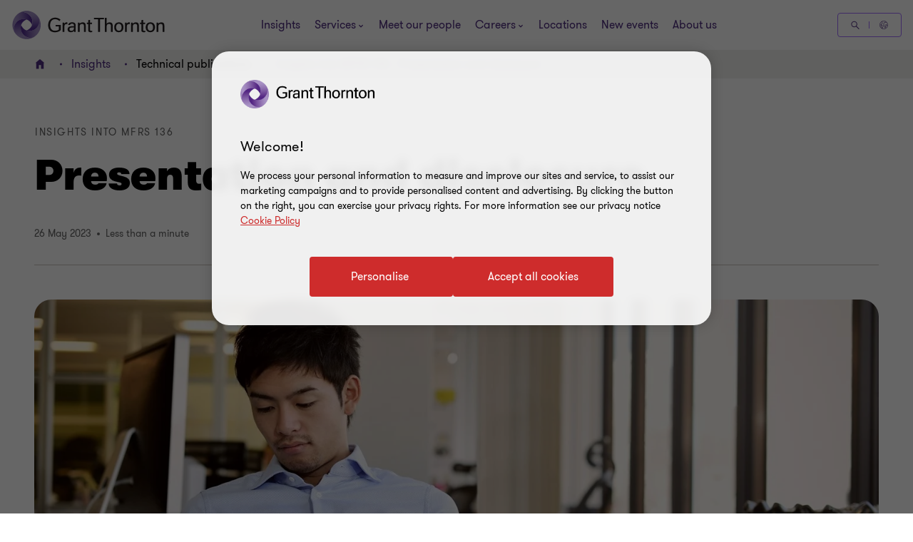

--- FILE ---
content_type: text/css
request_url: https://www.grantthornton.com.my/dist/v2/css-v2/component/related-experts-block.css?v=3292.0.0.0
body_size: 7436
content:
.sml-promo .expert,.med-promo .expert,.lrg-promo .expert,.promo-block .promo-block-item .expert,.promo-block .promo-block-item .title,.small-promo-with-image-block h3{font-weight:var(--font-weight-semibold)}.sml-promo .expert,.med-promo .expert,.lrg-promo .expert,.promo-block .promo-block-item .expert,.promo-block .promo-block-item .title,.small-promo-with-image-block h3{font-size:2.4rem;line-height:150%;margin:0 0 15px 0}.promo-block-config--t2 .sml-promo .title{font-size:1.6rem;line-height:150%;margin:0 0 15px 0}.promo-block .promo-block-item .category{font-size:var(--gt-body-text--font-size, 1.4rem);line-height:var(--gt-body-text--line-height, 2.2rem);font-weight:var(--gt-body-text--font-weight, var(--font-weight-normal));letter-spacing:0.2em;margin:0 0 15px 0}.promo-block .promo-block-item .category a{color:inherit;text-decoration:none}@media (hover: none){.promo-block .promo-block-item .category a{outline:none}}@media (hover: hover) and (pointer: fine){.promo-block .promo-block-item .category a{cursor:pointer}.promo-block .promo-block-item .category a:hover,.promo-block .promo-block-item .category a:active,.promo-block .promo-block-item .category a:focus-visible{color:#ce2c2c}}.sml-promo,.med-promo,.lrg-promo,.promo-block .promo-block-item{position:relative;margin-top:24px;margin-bottom:32px;padding:24px 24px 32px;box-sizing:border-box;background-color:#fff;background-position:right bottom;background-repeat:no-repeat}.sml-promo a,.med-promo a,.lrg-promo a,.promo-block .promo-block-item a{display:inline-flex;max-width:100%;text-overflow:ellipsis;text-decoration:none;vertical-align:bottom;width:auto}.solid-b.sml-promo,.solid-b.med-promo,.solid-b.lrg-promo,.promo-block .solid-b.promo-block-item{background-color:#2b144d;color:#fff}.solid-b.sml-promo a,.solid-b.med-promo a,.solid-b.lrg-promo a,.promo-block .solid-b.promo-block-item a,.solid-b.sml-promo h2,.solid-b.med-promo h2,.solid-b.lrg-promo h2,.promo-block .solid-b.promo-block-item h2,.solid-b.sml-promo .sectionTag,.solid-b.med-promo .sectionTag,.solid-b.lrg-promo .sectionTag,.promo-block .solid-b.promo-block-item .sectionTag,.solid-b.sml-promo .category,.solid-b.med-promo .category,.solid-b.lrg-promo .category,.promo-block .solid-b.promo-block-item .category{color:inherit}@media (hover: none){.solid-b.sml-promo a,.solid-b.med-promo a,.solid-b.lrg-promo a,.promo-block .solid-b.promo-block-item a{outline:none}}@media (hover: hover) and (pointer: fine){.solid-b.sml-promo a,.solid-b.med-promo a,.solid-b.lrg-promo a,.promo-block .solid-b.promo-block-item a{cursor:pointer}.solid-b.sml-promo a:hover,.solid-b.med-promo a:hover,.solid-b.lrg-promo a:hover,.promo-block .solid-b.promo-block-item a:hover,.solid-b.sml-promo a:active,.solid-b.med-promo a:active,.solid-b.lrg-promo a:active,.promo-block .solid-b.promo-block-item a:active,.solid-b.sml-promo a:focus-visible,.solid-b.med-promo a:focus-visible,.solid-b.lrg-promo a:focus-visible,.promo-block .solid-b.promo-block-item a:focus-visible{text-decoration:underline;text-underline-offset:.18em}}.solid-b--purple.sml-promo,.solid-b--purple.med-promo,.solid-b--purple.lrg-promo,.promo-block .solid-b--purple.promo-block-item{background-color:#4f2d7f;color:#fff}.solid-b--purple.sml-promo a,.solid-b--purple.med-promo a,.solid-b--purple.lrg-promo a,.promo-block .solid-b--purple.promo-block-item a,.solid-b--purple.sml-promo h2,.solid-b--purple.med-promo h2,.solid-b--purple.lrg-promo h2,.promo-block .solid-b--purple.promo-block-item h2,.solid-b--purple.sml-promo .sectionTag,.solid-b--purple.med-promo .sectionTag,.solid-b--purple.lrg-promo .sectionTag,.promo-block .solid-b--purple.promo-block-item .sectionTag,.solid-b--purple.sml-promo .category,.solid-b--purple.med-promo .category,.solid-b--purple.lrg-promo .category,.promo-block .solid-b--purple.promo-block-item .category{color:inherit}@media (hover: none){.solid-b--purple.sml-promo a,.solid-b--purple.med-promo a,.solid-b--purple.lrg-promo a,.promo-block .solid-b--purple.promo-block-item a{outline:none}}@media (hover: hover) and (pointer: fine){.solid-b--purple.sml-promo a,.solid-b--purple.med-promo a,.solid-b--purple.lrg-promo a,.promo-block .solid-b--purple.promo-block-item a{cursor:pointer}.solid-b--purple.sml-promo a:hover,.solid-b--purple.med-promo a:hover,.solid-b--purple.lrg-promo a:hover,.promo-block .solid-b--purple.promo-block-item a:hover,.solid-b--purple.sml-promo a:active,.solid-b--purple.med-promo a:active,.solid-b--purple.lrg-promo a:active,.promo-block .solid-b--purple.promo-block-item a:active,.solid-b--purple.sml-promo a:focus-visible,.solid-b--purple.med-promo a:focus-visible,.solid-b--purple.lrg-promo a:focus-visible,.promo-block .solid-b--purple.promo-block-item a:focus-visible{text-decoration:underline;text-underline-offset:.18em}}[dir="rtl"] .contact-block.sml-promo .email-obfuscate,[dir="rtl"] .contact-block.med-promo .email-obfuscate,[dir="rtl"] .contact-block.lrg-promo .email-obfuscate,[dir="rtl"] .promo-block .contact-block.promo-block-item .email-obfuscate,.promo-block [dir="rtl"] .contact-block.promo-block-item .email-obfuscate{direction:ltr}.sml-promo,.med-promo,.lrg-promo{max-height:544px;margin:0 0 32px 0;overflow-wrap:break-word;word-wrap:break-word}.sml-promo{min-height:256px}.withSecondaryNav .sml-promo{min-height:224px}.med-promo,.lrg-promo{min-height:544px}.withSecondaryNav .med-promo,.withSecondaryNav .lrg-promo{min-height:480px}#emailDialogTemplate{z-index:80;top:50%;transform:translateY(-50%);left:0;right:0;margin:auto;background-color:#f2f1ef;max-width:500px}#emailDialogTemplate .close-button{position:absolute;width:25px;height:25px;top:0;right:0;margin-top:4px;margin-right:4px;cursor:pointer;outline:none}#emailDialogTemplate .close-button:before,#emailDialogTemplate .close-button:after{position:absolute;content:'';height:1px;width:25px;background:#4f2d7f;left:0}#emailDialogTemplate .close-button:before{transform:translatey(12px) rotate(45deg)}#emailDialogTemplate .close-button:after{transform:translatey(12px) rotate(-45deg)}#emailDialogTemplate .close-button:focus:before,#emailDialogTemplate .close-button:focus:after,#emailDialogTemplate .close-button:hover:before,#emailDialogTemplate .close-button:hover:after{background:#ce2c2c}#emailDialogTemplate .dialog__container{width:100%;padding:32px 16px}@media (min-width: 768px){#emailDialogTemplate .dialog__container{padding:32px}}#emailDialogTemplate .dialog__container .dialog__top,#emailDialogTemplate .dialog__container .dialog__bottom,#emailDialogTemplate .dialog__container .control{outline:none}#emailDialogTemplate .dialog__container .dialog__top,#emailDialogTemplate .dialog__container .dialog__bottom{margin-bottom:8px}#emailDialogTemplate .dialog__container .label{padding-left:0;outline:none;cursor:default}#emailDialogTemplate .dialog__container .control input.input,#emailDialogTemplate .dialog__container .control select.input{display:inline-block;border:0.2rem solid #4f2d7f;border-radius:0;background-color:#fff;padding:1rem 2rem;font-size:1.8rem;line-height:2.6rem;color:#4f2d7f;margin-bottom:8px;margin-top:8px;vertical-align:middle;width:100%}#emailDialogTemplate .dialog__container .control select.input{-webkit-appearance:none;-moz-appearance:none}#emailDialogTemplate .dialog__container .control select.input::-ms-expand{display:none}#emailDialogTemplate .dialog__container .control a.button,#emailDialogTemplate .dialog__container .control button.button{border-radius:4px;padding:1.4rem 4rem 1.4rem 4.6rem;cursor:pointer;position:relative;font-size:1.6rem;border:0.2rem solid #ce2c2c;font-weight:400;display:inline-flex;vertical-align:middle;transition:all 0.3s linear;color:var(--button-vi-text-color, #ce2c2c);justify-content:center;text-decoration:none;background:#ce2c2c;align-items:center;color:var(--button-vi-text-color, #fff);line-height:2.6rem;vertical-align:middle;margin-bottom:8px;margin-top:8px;margin-left:0}@media (max-width: 479px){#emailDialogTemplate .dialog__container .control a.button,#emailDialogTemplate .dialog__container .control button.button{width:100%;box-sizing:border-box;padding:1.4rem 3.2rem}}#emailDialogTemplate .dialog__container .control a.button .svg-animation-vi,#emailDialogTemplate .dialog__container .control button.button .svg-animation-vi{width:3rem;min-width:3rem;height:2.4rem;--svg-animate-duration: 0.3s;--svg-animate-delay: 0s;display:inline-flex;vertical-align:middle;pointer-events:none}@media (hover: none){#emailDialogTemplate .dialog__container .control a.button,#emailDialogTemplate .dialog__container .control button.button{outline:none}}@media (hover: hover) and (pointer: fine){#emailDialogTemplate .dialog__container .control a.button,#emailDialogTemplate .dialog__container .control button.button{cursor:pointer}#emailDialogTemplate .dialog__container .control a.button:hover,#emailDialogTemplate .dialog__container .control a.button:active,#emailDialogTemplate .dialog__container .control a.button:focus-visible,#emailDialogTemplate .dialog__container .control button.button:hover,#emailDialogTemplate .dialog__container .control button.button:active,#emailDialogTemplate .dialog__container .control button.button:focus-visible{text-decoration:none}#emailDialogTemplate .dialog__container .control a.button:hover .button-vi-text,#emailDialogTemplate .dialog__container .control a.button:active .button-vi-text,#emailDialogTemplate .dialog__container .control a.button:focus-visible .button-vi-text,#emailDialogTemplate .dialog__container .control button.button:hover .button-vi-text,#emailDialogTemplate .dialog__container .control button.button:active .button-vi-text,#emailDialogTemplate .dialog__container .control button.button:focus-visible .button-vi-text{transform:translate3d(0, 0, 0)}#emailDialogTemplate .dialog__container .control a.button:hover .svg-animation-vi,#emailDialogTemplate .dialog__container .control a.button:active .svg-animation-vi,#emailDialogTemplate .dialog__container .control a.button:focus-visible .svg-animation-vi,#emailDialogTemplate .dialog__container .control button.button:hover .svg-animation-vi,#emailDialogTemplate .dialog__container .control button.button:active .svg-animation-vi,#emailDialogTemplate .dialog__container .control button.button:focus-visible .svg-animation-vi{--svg-animate-delay: 0.3s;--svg-animate-name: svg-animate;--svg-animate-name2: svg-animate2;--svg-animate-duration: 1s;opacity:1}@supports not (d: path("M0 0")){#emailDialogTemplate .dialog__container .control a.button:hover .svg-animation-vi,#emailDialogTemplate .dialog__container .control a.button:active .svg-animation-vi,#emailDialogTemplate .dialog__container .control a.button:focus-visible .svg-animation-vi,#emailDialogTemplate .dialog__container .control button.button:hover .svg-animation-vi,#emailDialogTemplate .dialog__container .control button.button:active .svg-animation-vi,#emailDialogTemplate .dialog__container .control button.button:focus-visible .svg-animation-vi{translate:var(--fallback-translate-safari) 0}}}#emailDialogTemplate .dialog__container .control a.button .button-vi-text,#emailDialogTemplate .dialog__container .control button.button .button-vi-text{color:var(--button-vi-text-color, #fff);display:inline-flex;vertical-align:middle;font-size:1.6rem}#emailDialogTemplate .dialog__container .control a.button .svg-animation-vi,#emailDialogTemplate .dialog__container .control button.button .svg-animation-vi{color:var(--button-vi-text-color, #fff);opacity:0;--svg-animate-name: svg-animate-out-1;--svg-animate-name2: svg-animate-out-2}@supports (d: path("M0 0")){#emailDialogTemplate .dialog__container .control a.button .svg-animation-vi,#emailDialogTemplate .dialog__container .control button.button .svg-animation-vi{transition:opacity 0s ease;transition-delay:0.3s}}@media (max-width: 1023px){#emailDialogTemplate .dialog__container .control a.button .svg-animation-vi,#emailDialogTemplate .dialog__container .control button.button .svg-animation-vi{display:none}}#emailDialogTemplate .dialog__container .control a.button .button-vi-text,#emailDialogTemplate .dialog__container .control button.button .button-vi-text{transition:all .5s ease-in-out;transform:translateX(1rem)}@media (max-width: 479px){#emailDialogTemplate .dialog__container .control a.button .button-vi-text,#emailDialogTemplate .dialog__container .control button.button .button-vi-text{transform:none}}@media (max-width: 767px){#emailDialogTemplate .dialog__container .control a.button .button-vi-text,#emailDialogTemplate .dialog__container .control button.button .button-vi-text{align-items:center}}@media (max-width: 1023px){#emailDialogTemplate .dialog__container .control a.button .button-vi-text,#emailDialogTemplate .dialog__container .control button.button .button-vi-text{position:relative;transform:none;transition:none}#emailDialogTemplate .dialog__container .control a.button .button-vi-text:after,#emailDialogTemplate .dialog__container .control button.button .button-vi-text:after{font-family:"GT-IconSet";speak:none;font-style:normal;font-weight:400;font-variant:normal;text-transform:none;-webkit-font-smoothing:antialiased;-moz-osx-font-smoothing:grayscale;transition:transform .6s 0s cubic-bezier(0.4, 0, 0.2, 1);display:inline-flex;margin-left:8px;pointer-events:none;font-size:1.6rem;content:'\e901';margin-top:auto;margin-bottom:auto}[dir="rtl"] #emailDialogTemplate .dialog__container .control a.button .button-vi-text:after,[dir="rtl"] #emailDialogTemplate .dialog__container .control button.button .button-vi-text:after{transform:translate(-6px, 0) rotate(-180deg)}#emailDialogTemplate .dialog__container .control a.button .button-vi-text .svg-animation-vi,#emailDialogTemplate .dialog__container .control button.button .button-vi-text .svg-animation-vi{display:none}}@media (hover: none){#emailDialogTemplate .dialog__container .control a.button,#emailDialogTemplate .dialog__container .control button.button{outline:none}}@media (hover: hover) and (pointer: fine){#emailDialogTemplate .dialog__container .control a.button,#emailDialogTemplate .dialog__container .control button.button{cursor:pointer}#emailDialogTemplate .dialog__container .control a.button:hover .button-vi-text,#emailDialogTemplate .dialog__container .control a.button:active .button-vi-text,#emailDialogTemplate .dialog__container .control a.button:focus-visible .button-vi-text,#emailDialogTemplate .dialog__container .control button.button:hover .button-vi-text,#emailDialogTemplate .dialog__container .control button.button:active .button-vi-text,#emailDialogTemplate .dialog__container .control button.button:focus-visible .button-vi-text{transform:translateX(-0.4rem)}}@media (hover: hover) and (pointer: fine) and (max-width: 1023px){#emailDialogTemplate .dialog__container .control a.button:hover .button-vi-text,#emailDialogTemplate .dialog__container .control a.button:active .button-vi-text,#emailDialogTemplate .dialog__container .control a.button:focus-visible .button-vi-text,#emailDialogTemplate .dialog__container .control button.button:hover .button-vi-text,#emailDialogTemplate .dialog__container .control button.button:active .button-vi-text,#emailDialogTemplate .dialog__container .control button.button:focus-visible .button-vi-text{transform:none}}@media (max-width: 479px){#emailDialogTemplate .dialog__container .control a.button,#emailDialogTemplate .dialog__container .control button.button{width:100%}#emailDialogTemplate .dialog__container .control a.button .button-vi-text,#emailDialogTemplate .dialog__container .control button.button .button-vi-text{transform:none;transition:none}}@media (max-width: 479px) and (hover: none){#emailDialogTemplate .dialog__container .control a.button,#emailDialogTemplate .dialog__container .control button.button{outline:none}}@media (max-width: 479px) and (hover: hover) and (pointer: fine){#emailDialogTemplate .dialog__container .control a.button,#emailDialogTemplate .dialog__container .control button.button{cursor:pointer}#emailDialogTemplate .dialog__container .control a.button:hover,#emailDialogTemplate .dialog__container .control a.button:active,#emailDialogTemplate .dialog__container .control a.button:focus-visible,#emailDialogTemplate .dialog__container .control button.button:hover,#emailDialogTemplate .dialog__container .control button.button:active,#emailDialogTemplate .dialog__container .control button.button:focus-visible{color:var(--button-vi-text-hover-color, #fff)}#emailDialogTemplate .dialog__container .control a.button:hover .button-vi-text,#emailDialogTemplate .dialog__container .control a.button:active .button-vi-text,#emailDialogTemplate .dialog__container .control a.button:focus-visible .button-vi-text,#emailDialogTemplate .dialog__container .control button.button:hover .button-vi-text,#emailDialogTemplate .dialog__container .control button.button:active .button-vi-text,#emailDialogTemplate .dialog__container .control button.button:focus-visible .button-vi-text{transform:none}}@media (max-width: 1023px){#emailDialogTemplate .dialog__container .control a.button .button-vi-text,#emailDialogTemplate .dialog__container .control button.button .button-vi-text{align-items:center}}#emailDialogTemplate .dialog__container .control button.button{overflow:visible}#emailDialogTemplate .dialog__container .control button.button .copied-confirmation{display:none;outline:none;position:absolute;right:-2px;bottom:-8px;background-color:#4f2d7f;color:#fff;transform:translateY(100%);padding:8px;font-size:1.2rem;line-height:normal}#emailDialogTemplate .dialog__container .control button.button .copied-confirmation.show-confirmation{display:block}#emailDialogTemplate .dialog__container .control .select-wrapper{position:relative}#emailDialogTemplate .dialog__container .control .select-wrapper:before{content:'';border-left:4px solid transparent;border-right:4px solid transparent;border-top:7px solid #4f2d7f;-ms-transform:translate(0, 30px);transform:translatey(-50%);pointer-events:none;position:absolute;display:inline-block;right:20px;top:50%}@media (min-width: 480px){#emailDialogTemplate .dialog__container .control input.input,#emailDialogTemplate .dialog__container .control .select-wrapper{display:inline-block;width:calc(100% - 115px)}#emailDialogTemplate .dialog__container .control select.input{width:100%}#emailDialogTemplate .dialog__container .control a.button,#emailDialogTemplate .dialog__container .control button.button{margin-left:8px}}.promo-block{padding:32px 0}.promo-block .promo-block-item{min-height:224px;background-repeat:no-repeat}@media (max-width: 767px){.promo-block .promo-block-item{margin-bottom:32px}}.promo-block .promo-block-item .category,.promo-block .promo-block-item .title{display:block}.promo-block .promo-block-item .category{letter-spacing:normal;color:#666}.promo-block .promo-block-item .title{color:#4f2d7f;text-decoration:none;transition:color .3s 0s cubic-bezier(0.4, 0, 0.2, 1)}@media (hover: none){.promo-block .promo-block-item .title{outline:none}}@media (hover: hover) and (pointer: fine){.promo-block .promo-block-item .title{cursor:pointer}.promo-block .promo-block-item .title:hover,.promo-block .promo-block-item .title:active,.promo-block .promo-block-item .title:focus-visible{color:#ce2c2c}}.promo-block .promo-block-item .find-out-more{border-radius:4px;padding:1.4rem 4rem 1.4rem 4.6rem;cursor:pointer;position:relative;font-size:1.6rem;border:0.2rem solid #ce2c2c;font-weight:400;display:inline-flex;vertical-align:middle;transition:all 0.3s linear;color:var(--button-vi-text-color, #ce2c2c);justify-content:center;text-decoration:none;padding:1.5rem 4.6rem;background:transparent;z-index:0;--svg-animate-duration-2nd-out: 0.6s;align-items:center;border:0;background:none;padding:0 16px 0 0;border-radius:0;justify-content:start;text-decoration:none;margin-top:16px;align-self:flex-start}@media (max-width: 479px){.promo-block .promo-block-item .find-out-more{width:100%;box-sizing:border-box;padding:1.4rem 3.2rem}}.promo-block .promo-block-item .find-out-more .svg-animation-vi{width:3rem;min-width:3rem;height:2.4rem;--svg-animate-duration: 0.3s;--svg-animate-delay: 0s;display:inline-flex;vertical-align:middle;pointer-events:none}@media (hover: none){.promo-block .promo-block-item .find-out-more{outline:none}}@media (hover: hover) and (pointer: fine){.promo-block .promo-block-item .find-out-more{cursor:pointer}.promo-block .promo-block-item .find-out-more:hover,.promo-block .promo-block-item .find-out-more:active,.promo-block .promo-block-item .find-out-more:focus-visible{text-decoration:none}.promo-block .promo-block-item .find-out-more:hover .button-vi-text,.promo-block .promo-block-item .find-out-more:active .button-vi-text,.promo-block .promo-block-item .find-out-more:focus-visible .button-vi-text{transform:translate3d(0, 0, 0)}.promo-block .promo-block-item .find-out-more:hover .svg-animation-vi,.promo-block .promo-block-item .find-out-more:active .svg-animation-vi,.promo-block .promo-block-item .find-out-more:focus-visible .svg-animation-vi{--svg-animate-delay: 0.3s;--svg-animate-name: svg-animate;--svg-animate-name2: svg-animate2;--svg-animate-duration: 1s;opacity:1}@supports not (d: path("M0 0")){.promo-block .promo-block-item .find-out-more:hover .svg-animation-vi,.promo-block .promo-block-item .find-out-more:active .svg-animation-vi,.promo-block .promo-block-item .find-out-more:focus-visible .svg-animation-vi{translate:var(--fallback-translate-safari) 0}}}.promo-block .promo-block-item .find-out-more .button-vi-text{color:var(--button-vi-text-color, #fff);display:inline-flex;vertical-align:middle;font-size:1.6rem}@media (max-width: 479px){.promo-block .promo-block-item .find-out-more{padding-top:1.3rem;padding-bottom:1.3rem}}.promo-block .promo-block-item .find-out-more .button-vi-text{transition:all .5s ease-in-out}.promo-block .promo-block-item .find-out-more::after{content:' ';position:absolute;z-index:-1;left:0;display:block;height:100%;width:0;background:#ce2c2c;top:50%;transform:translateY(-50%);pointer-events:none;opacity:0;transition:opacity 0s var(--svg-animate-duration-2nd-out);animation:secondary-button-animate-out var(--svg-animate-duration-2nd-out) ease forwards}@media (hover: none){.promo-block .promo-block-item .find-out-more{outline:none}}@media (hover: hover) and (pointer: fine){.promo-block .promo-block-item .find-out-more{cursor:pointer}.promo-block .promo-block-item .find-out-more:hover::after,.promo-block .promo-block-item .find-out-more:active::after,.promo-block .promo-block-item .find-out-more:focus-visible::after{opacity:1;transition:opacity 0s 0s;animation:secondary-button-animate var(--svg-animate-duration-2nd-out) ease forwards}}.promo-block .promo-block-item .find-out-more::after{content:none}@supports (d: path("M0 0")){.promo-block .promo-block-item .find-out-more .svg-animation-vi{transition:color .5s ease-in-out}}.promo-block .promo-block-item .find-out-more .svg-animation-vi{transition:all .5s ease-in-out;transform:translateX(0)}[dir="rtl"] .promo-block .promo-block-item .find-out-more .svg-animation-vi{transform:translateX(0) scale(-1)}.promo-block .promo-block-item .find-out-more .button-vi-text,.promo-block .promo-block-item .find-out-more .svg-animation-vi{color:var(--button-vi-text-color, #ce2c2c);font-size:1.6rem;line-height:1}.promo-block .promo-block-item .find-out-more .button-vi-text{display:inline}@media (hover: none){.promo-block .promo-block-item .find-out-more{outline:none}}@media (hover: hover) and (pointer: fine){.promo-block .promo-block-item .find-out-more{cursor:pointer}.promo-block .promo-block-item .find-out-more:hover .button-vi-text,.promo-block .promo-block-item .find-out-more:hover .svg-animation-vi,.promo-block .promo-block-item .find-out-more:active .button-vi-text,.promo-block .promo-block-item .find-out-more:active .svg-animation-vi,.promo-block .promo-block-item .find-out-more:focus-visible .button-vi-text,.promo-block .promo-block-item .find-out-more:focus-visible .svg-animation-vi{color:var(--button-vi-text-hover-color, #ce2c2c)}.promo-block .promo-block-item .find-out-more:hover .svg-animation-vi,.promo-block .promo-block-item .find-out-more:active .svg-animation-vi,.promo-block .promo-block-item .find-out-more:focus-visible .svg-animation-vi{transform:translateX(0.8rem);transition-delay:.1s}[dir="rtl"] .promo-block .promo-block-item .find-out-more:hover .svg-animation-vi,[dir="rtl"] .promo-block .promo-block-item .find-out-more:active .svg-animation-vi,[dir="rtl"] .promo-block .promo-block-item .find-out-more:focus-visible .svg-animation-vi{transform:translateX(0.8rem) scale(-1)}}@media (hover: hover) and (pointer: fine) and (max-width: 1023px){.promo-block .promo-block-item .find-out-more:hover .button-vi-text,.promo-block .promo-block-item .find-out-more:active .button-vi-text,.promo-block .promo-block-item .find-out-more:focus-visible .button-vi-text{transform:none}}@media (max-width: 479px){.promo-block .promo-block-item .find-out-more{padding-left:0;padding-right:0}}@media (max-width: 1023px){.promo-block .promo-block-item .find-out-more .button-vi-text{transform:none}}.sml-promo{background-position:right bottom}.med-promo{background-position:right bottom}.small-promo-with-image-block{background-size:contain}@media (min-width: 480px) and (max-width: 767px){.small-promo-with-image-block{background-position:bottom right;background-size:auto auto}}@media (min-width: 768px) and (max-width: 1023px){.small-promo-with-image-block{background-size:auto auto;background-position:bottom center}}.small-promo-with-image-block .sectionTag{color:#666;display:block}.small-promo-with-image-block h3{color:#000;line-height:normal;margin-bottom:8px}.sml-promo .sectionTag{display:block}.promo-block-config--t2 .sml-promo .title{font-size:2rem}.promo-block-config--t2 .rich-text-block-with-promos.med-promo{background-size:contain}@media (min-width: 1024px) and (max-width: 1026px){.promo-block-config--t2 .rich-text-block-with-promos.med-promo{padding-bottom:0}}@media (min-width: 1024px){.promo-block-config--t2 .large-promo-module-slider .swiper-slide{padding-bottom:0}}.about-us__v2 .promo-block{padding-top:64px}.about-us__v2 .pagepromoblock{padding:64px 0}.ViSwitchPagePromoBlockSmallTheme .col-md-3{margin-top:16px;margin-bottom:16px}.ViSwitchPagePromoBlockSmallTheme .med-promo,.ViSwitchPagePromoBlockSmallTheme .lrg-promo,.ViSwitchPagePromoBlockSmallTheme .sml-promo{min-height:362px;max-height:362px;background-size:220px}.ViSwitchPagePromoBlockSmallTheme .med-promo p,.ViSwitchPagePromoBlockSmallTheme .lrg-promo p,.ViSwitchPagePromoBlockSmallTheme .sml-promo p{margin:0}.ViSwitchPagePromoBlockSmallTheme .med-promo h2:not(.sectionTag):not(.exp):not(.title):not(.category):not(.fcb__title):not(.intro-title),.ViSwitchPagePromoBlockSmallTheme .med-promo .description h2:not(.sectionTag):not(.exp):not(.title):not(.category):not(.fcb__title):not(.intro-title),.ViSwitchPagePromoBlockSmallTheme .med-promo p.expert,.ViSwitchPagePromoBlockSmallTheme .lrg-promo h2:not(.sectionTag):not(.exp):not(.title):not(.category):not(.fcb__title):not(.intro-title),.ViSwitchPagePromoBlockSmallTheme .lrg-promo .description h2:not(.sectionTag):not(.exp):not(.title):not(.category):not(.fcb__title):not(.intro-title),.ViSwitchPagePromoBlockSmallTheme .lrg-promo p.expert,.ViSwitchPagePromoBlockSmallTheme .sml-promo h2:not(.sectionTag):not(.exp):not(.title):not(.category):not(.fcb__title):not(.intro-title),.ViSwitchPagePromoBlockSmallTheme .sml-promo .description h2:not(.sectionTag):not(.exp):not(.title):not(.category):not(.fcb__title):not(.intro-title),.ViSwitchPagePromoBlockSmallTheme .sml-promo p.expert{margin-bottom:0;font-size:2rem;line-height:2.8rem}.ViSwitchPagePromoBlockSmallTheme .description h2:not(.sectionTag):not(.exp):not(.title):not(.category):not(.fcb__title):not(.intro-title){margin-bottom:0;font-size:2rem;line-height:2.8rem}.related-experts-no-padding-top{padding-top:0 !important}.related-experts-no-padding-bottom{padding-bottom:0 !important}.related-experts-block{--rxb-animation-delay: 0.2s;padding-top:64px;padding-bottom:64px;padding-left:999em;padding-right:999em;margin-left:-999em;margin-right:-999em;margin-bottom:0;background:#fff}.related-experts-block .gt-title{margin-bottom:32px}.related-experts-block .related-expert-item{border-radius:24px;transition:box-shadow var(--article-animating-timer) 0s cubic-bezier(0.4, 0, 0.2, 1);box-shadow:0px 4px 16px 0px rgba(43,20,77,0.16);position:relative;overflow:hidden}.related-experts-block .related-expert-item:has(:focus-visible),.related-experts-block .related-expert-item:hover{box-shadow:0px 4px 16px 0px rgba(43,20,77,0.4)}.related-experts-block .related-expert-item:has(:focus-visible) .expert-social,.related-experts-block .related-expert-item:hover .expert-social{max-height:64px;transition-delay:0s;margin-top:36px}.related-experts-block .related-expert-item:has(:focus-visible) .expert-social a,.related-experts-block .related-expert-item:hover .expert-social a{opacity:1;transform:translateY(0)}.related-experts-block .related-expert-item:has(:focus-visible) .experts-image,.related-experts-block .related-expert-item:hover .experts-image{-webkit-transform:scale(1.11) translateY(-5%);transform:scale(1.11) translateY(-5%);transition-delay:0s}.related-experts-block .expert-position{padding:24px;padding-top:32px;margin-top:-64px;background:#fff;border-radius:24px}@media (max-width: 959px){.related-experts-block .expert-position{min-height:100px}}.related-experts-block .expert-position+.expert-location{margin-top:-16px}.related-experts-block .expert-location{padding:0 24px}.related-experts-block .expert-name{background:#4f2d7f;width:100%;padding:32px 24px 88px;border-radius:24px}.related-experts-block .expert-name a{color:#fff;--hyperlink-bg-color: #fff;transition:color .3s 0s cubic-bezier(0.4, 0, 0.2, 1)}.related-experts-block .expert-social{transition:all var(--article-animating-timer) 0s cubic-bezier(0.4, 0, 0.2, 1);transition-delay:var(--rxb-animation-delay);overflow:hidden;display:flex;flex-wrap:wrap;padding:0 24px}@media (min-width: 960px){.related-experts-block .expert-social{margin-top:0;max-height:0}.related-experts-block .expert-social a{opacity:0;transform:translateY(50%)}.related-experts-block .expert-social a:nth-child(1){transition:transform 0.3s ease .15s,opacity 0.3s ease .15s,background-color 0.3s ease 0s}.related-experts-block .expert-social a:nth-child(2){transition:transform 0.3s ease .25s,opacity 0.3s ease .25s,background-color 0.3s ease 0s}.related-experts-block .expert-social a:nth-child(3){transition:transform 0.3s ease .35s,opacity 0.3s ease .35s,background-color 0.3s ease 0s}.related-experts-block .expert-social a:nth-child(4){transition:transform 0.3s ease .45s,opacity 0.3s ease .45s,background-color 0.3s ease 0s}.related-experts-block .expert-social a:nth-child(5){transition:transform 0.3s ease .55s,opacity 0.3s ease .55s,background-color 0.3s ease 0s}.related-experts-block .expert-social a:nth-child(6){transition:transform 0.3s ease .65s,opacity 0.3s ease .65s,background-color 0.3s ease 0s}}@media (max-width: 959px){.related-experts-block .expert-social{margin-top:36px}}.related-experts-block .expert-social.quote{margin-bottom:0}.related-experts-block .expert-social a{text-decoration:none;margin-right:16px}.related-experts-block .expert-social a:last-child{margin-right:0}.related-experts-block .expert-social a.vcard-download .social-icon__vi{display:flex}.related-experts-block .expert-button{padding:24px;padding-top:32px;flex:auto;display:flex;align-items:flex-end}.related-experts-block .expert-button .btn-primary{border-radius:4px;padding:1.4rem 4rem 1.4rem 4.6rem;cursor:pointer;position:relative;font-size:1.6rem;border:0.2rem solid #ce2c2c;font-weight:400;display:inline-flex;vertical-align:middle;transition:all 0.3s linear;color:var(--button-vi-text-color, #ce2c2c);justify-content:center;text-decoration:none;padding:1.5rem 4.6rem;background:transparent;z-index:0;--svg-animate-duration-2nd-out: 0.6s;align-items:center;overflow:hidden;background:rgba(0,0,0,0);color:var(--button-vi-text-color, #ce2c2c)}@media (max-width: 479px){.related-experts-block .expert-button .btn-primary{width:100%;box-sizing:border-box;padding:1.4rem 3.2rem}}.related-experts-block .expert-button .btn-primary .svg-animation-vi{width:3rem;min-width:3rem;height:2.4rem;--svg-animate-duration: 0.3s;--svg-animate-delay: 0s;display:inline-flex;vertical-align:middle;pointer-events:none}@media (hover: none){.related-experts-block .expert-button .btn-primary{outline:none}}@media (hover: hover) and (pointer: fine){.related-experts-block .expert-button .btn-primary{cursor:pointer}.related-experts-block .expert-button .btn-primary:hover,.related-experts-block .expert-button .btn-primary:active,.related-experts-block .expert-button .btn-primary:focus-visible{text-decoration:none}.related-experts-block .expert-button .btn-primary:hover .button-vi-text,.related-experts-block .expert-button .btn-primary:active .button-vi-text,.related-experts-block .expert-button .btn-primary:focus-visible .button-vi-text{transform:translate3d(0, 0, 0)}.related-experts-block .expert-button .btn-primary:hover .svg-animation-vi,.related-experts-block .expert-button .btn-primary:active .svg-animation-vi,.related-experts-block .expert-button .btn-primary:focus-visible .svg-animation-vi{--svg-animate-delay: 0.3s;--svg-animate-name: svg-animate;--svg-animate-name2: svg-animate2;--svg-animate-duration: 1s;opacity:1}@supports not (d: path("M0 0")){.related-experts-block .expert-button .btn-primary:hover .svg-animation-vi,.related-experts-block .expert-button .btn-primary:active .svg-animation-vi,.related-experts-block .expert-button .btn-primary:focus-visible .svg-animation-vi{translate:var(--fallback-translate-safari) 0}}}.related-experts-block .expert-button .btn-primary .button-vi-text{color:var(--button-vi-text-color, #fff);display:inline-flex;vertical-align:middle;font-size:1.6rem}@media (max-width: 479px){.related-experts-block .expert-button .btn-primary{padding-top:1.3rem;padding-bottom:1.3rem}}.related-experts-block .expert-button .btn-primary .button-vi-text{transition:all .5s ease-in-out}.related-experts-block .expert-button .btn-primary::after{content:' ';position:absolute;z-index:-1;left:0;display:block;height:100%;width:0;background:#ce2c2c;top:50%;transform:translateY(-50%);pointer-events:none;opacity:0;transition:opacity 0s var(--svg-animate-duration-2nd-out);animation:secondary-button-animate-out var(--svg-animate-duration-2nd-out) ease forwards}@media (hover: none){.related-experts-block .expert-button .btn-primary{outline:none}}@media (hover: hover) and (pointer: fine){.related-experts-block .expert-button .btn-primary{cursor:pointer}.related-experts-block .expert-button .btn-primary:hover::after,.related-experts-block .expert-button .btn-primary:active::after,.related-experts-block .expert-button .btn-primary:focus-visible::after{opacity:1;transition:opacity 0s 0s;animation:secondary-button-animate var(--svg-animate-duration-2nd-out) ease forwards}}@media (hover: none){.related-experts-block .expert-button .btn-primary{outline:none}}@media (hover: hover) and (pointer: fine){.related-experts-block .expert-button .btn-primary{cursor:pointer}.related-experts-block .expert-button .btn-primary:hover,.related-experts-block .expert-button .btn-primary:active,.related-experts-block .expert-button .btn-primary:focus-visible{color:var(--button-vi-text-hover-color, #fff)}}.related-experts-block .expert-button.has-quickview{gap:16px;align-items:center;justify-content:space-between;flex-grow:0;margin-top:auto}.related-experts-block .expert-button.has-quickview .btn-primary{padding:12px 18px;width:auto;flex-grow:1}.related-experts-block .expert-quickview{text-decoration:none;color:#2b144d;display:flex;align-items:center;border:0;background:none;padding:0}@media (max-width: 767px){.related-experts-block .expert-quickview .quickview{font-size:1.4rem}}.related-experts-block .expert-quickview .social-icon__vi{margin-right:8px}@media (max-width: 767px){.related-experts-block .expert-quickview .social-icon__vi{--social-icon-width: 24px;--social-icon-height: 24px;--social-icon-svg-width: 1.4rem;--social-icon-svg-height: 1.4rem}}.related-experts-block .expert-info{background:#fff;position:absolute;bottom:0;min-height:305px;width:100%;display:flex;flex-direction:column;border-radius:24px}.related-experts-container{padding:0}@media (min-width: 768px){.related-experts-container{padding:0}}.related-experts-image{max-height:400px;overflow:hidden;position:relative}.related-experts-image .experts-image{margin:0 auto;height:277px;transition:all var(--article-animating-timer) 0s cubic-bezier(0.4, 0, 0.2, 1);transition-delay:var(--rxb-animation-delay)}.related-experts .expert-name{bottom:0;font-weight:var(--font-weight-bold);width:100%;margin-bottom:0}.related-experts .expert-name a{color:#fff;font-size:2.4rem;display:flex;height:80px;flex-direction:column;justify-content:center;transition:color .3s 0s cubic-bezier(0.4, 0, 0.2, 1)}@media (hover: none){.related-experts .expert-name a{outline:none}}@media (hover: hover) and (pointer: fine){.related-experts .expert-name a{cursor:pointer}.related-experts .expert-name a:hover,.related-experts .expert-name a:active,.related-experts .expert-name a:focus-visible{color:#fff}}.related-experts-slider{position:relative}.related-experts-slider .slider__next,.related-experts-slider .slider__prev{margin-top:0}@media (min-width: 960px){.related-experts-slider{margin:0 -150px}.related-experts-slider--centered{margin:0 auto}}.col-md-9 .related-experts-block{margin-bottom:0}@media (min-width: 481px) and (max-width: 767px){.col-mobile-break-half{width:50%;float:left}}@media (max-width: 480px){.col-mobile-break-half{width:100%;float:none}}.related-experts-block .related-expert-item{background:#fff;margin:auto;min-height:535px}.RTL div[style*="left: 0"]:last-of-type .related-experts-wrapper,.RTL div[style*="left:0"]:last-of-type .related-experts-wrapper{right:0px !important}.related-experts-slider{margin:0}.relatedexpertsblock .promo-block .swiper-slide{margin-bottom:32px}.relatedexpertsblock .promo-block .promo-block-item{margin-bottom:0;margin-top:0}.relatedexpertsblock .promo-block .promo-block-item .item__label{display:block;color:#666;padding:0;margin-bottom:8px}.relatedexpertsblock .promo-block .promo-block-item .item__name{color:#4f2d7f;text-decoration:none;word-wrap:break-word;font-size:1.8rem;font-weight:400;transition:color .3s 0s cubic-bezier(0.4, 0, 0.2, 1)}@media (hover: none){.relatedexpertsblock .promo-block .promo-block-item .item__name{outline:none}}@media (hover: hover) and (pointer: fine){.relatedexpertsblock .promo-block .promo-block-item .item__name{cursor:pointer}.relatedexpertsblock .promo-block .promo-block-item .item__name:hover,.relatedexpertsblock .promo-block .promo-block-item .item__name:active,.relatedexpertsblock .promo-block .promo-block-item .item__name:focus-visible{color:#ce2c2c}}@media (min-width: 768px) and (max-width: 1023px){.relatedexpertsblock .promo-block .promo-block-item .item__name{margin-bottom:32px}}.relatedexpertsblock .promo-block .promo-block-item .item__summary{margin-bottom:8px}@media (min-width: 768px) and (max-width: 1023px){.relatedexpertsblock .promo-block .promo-block-item .item__summary{margin-bottom:32px;margin-top:0px}}.relatedexpertsblock .promo-block .promo-block-item .item__phone-number{color:#4f2d7f;margin-bottom:8px;font-size:1.6rem}.relatedexpertsblock .promo-block .promo-block-item .item__social a{margin-right:10px}.relatedexpertsblock .promo-block .promo-block-item .item__social [class*="icon-"]{font-size:1.8rem}.relatedexpertsblock .promo-block .promo-block-item.no__link .item__name{cursor:auto}@media (hover: none){.relatedexpertsblock .promo-block .promo-block-item.no__link .item__name{outline:none}}@media (hover: hover) and (pointer: fine){.relatedexpertsblock .promo-block .promo-block-item.no__link .item__name{cursor:pointer}.relatedexpertsblock .promo-block .promo-block-item.no__link .item__name:hover,.relatedexpertsblock .promo-block .promo-block-item.no__link .item__name:active,.relatedexpertsblock .promo-block .promo-block-item.no__link .item__name:focus-visible{color:#4f2d7f}}.relatedexpertsblock .promo-block .campaign-slider{position:relative;overflow:hidden}.relatedexpertsblock .promo-block .campaign-slider .promo-block-item{min-height:416px;padding-bottom:0;background-repeat:no-repeat;background-position:right bottom}@media (max-width: 479px){.relatedexpertsblock .promo-block .campaign-slider .promo-block-item{background-size:50%}}@media (min-width: 768px){.relatedexpertsblock .promo-block .campaign-slider .promo-block-item{background-size:225px}}.relatedexpertsblock .promo-block .campaign-slider .promo-block-item .item__name{margin-bottom:0}.relatedexpertsblock .promo-block .campaign-slider .promo-block-item .item__image{padding:0;margin:0;right:0;position:absolute;bottom:0;height:219px}@media (max-width: 767px){.relatedexpertsblock .promo-block .campaign-slider .promo-block-item{min-height:360px;margin-bottom:0}}.relatedexpertsblock .promo-block.promo-listing-block .campaign-slider .swiper-slide{display:flex}.relatedexpertsblock .promo-block.promo-listing-block .campaign-slider .min-height-fix{flex:0 0 auto;height:416px;width:1px}.relatedexpertsblock .promo-block.promo-listing-block .campaign-slider .promo-block-item{display:flex;flex-direction:column;flex:1 1 auto;flex-wrap:wrap;height:100%}.relatedexpertsblock .promo-block.promo-listing-block .campaign-slider .promo-block-item .item__image{position:relative;padding:24px 0 !important;left:0;width:100%;height:auto;margin-top:auto !important;flex-shrink:0}.relatedexpertsblock .campaign-slider{padding-bottom:32px}.relatedexpertsblock .related-experts-wrapper{margin:0 auto}.t45-insights-page .relatedexpertsblock .related-experts-block .related-experts-wrapper{padding:0;max-width:100%}@media (min-width: 768px){.t45-insights-page .relatedexpertsblock .related-experts-block .related-experts-wrapper{width:100%}}.t45-insights-page .related-experts-block,.events-listing-page .webinar-profiles-block .related-experts-block,.content-hub-page .related-experts-block,.t17-page .related-experts-block{background-color:transparent}.t45-insights-page .wideGlide .glide-v2__controls,.t17-page .wideGlide .glide-v2__controls{margin-left:auto;margin-right:auto}

/*# sourceMappingURL=related-experts-block.css.map */


--- FILE ---
content_type: text/javascript
request_url: https://www.grantthornton.com.my/dist/v2/js-v2/modules/GTInsightArticle.js?v=3292.0.0.0
body_size: -270
content:
GT.GTInsightArticle=function(){$(".contributor-has_social").each(function(){var t,i=$(this),n=function(){clearTimeout(t),t=setTimeout(function(){i.find(".contributor-social__link").hide()},2e3)};i.on("mouseenter touchstart",function(){i.siblings().find(".contributor-social__link").hide(),i.find(".contributor-social__link").show(),i.find(".contributor-name").css("text-decoration","underline")}).on("mouseleave touchend",function(){i.find(".contributor-name").css("text-decoration","none"),n()})}),$(document).on("click",function(t){return $(t.target).closest(".contributor-has_social").length||$(".contributor-social__link").hide(),!0}),$(".text-area__contents img.img-wide").wrap('<div class="wide-image__container"></div>'),"True"===$(".bookmark-article__button").attr("data-isbookmarked")&&$(".add-to-reading-list").hide(),$(".add-to-reading-list__button").click(function(){$(".bookmark-article__button").trigger("click")});var t=$(".insight-page header").data("sticky"),i=$(".header").find(".header-message-top-banner-wrapper").length;$(window).width()<961||t||!i||$(".insight-page header").find(".header-top-wrapper").css({position:"absolute",top:"30px"})},"undefined"==typeof isV1GT&&GT.domContentLoadedFncList.push(function(){GT.GTInsightArticle()});